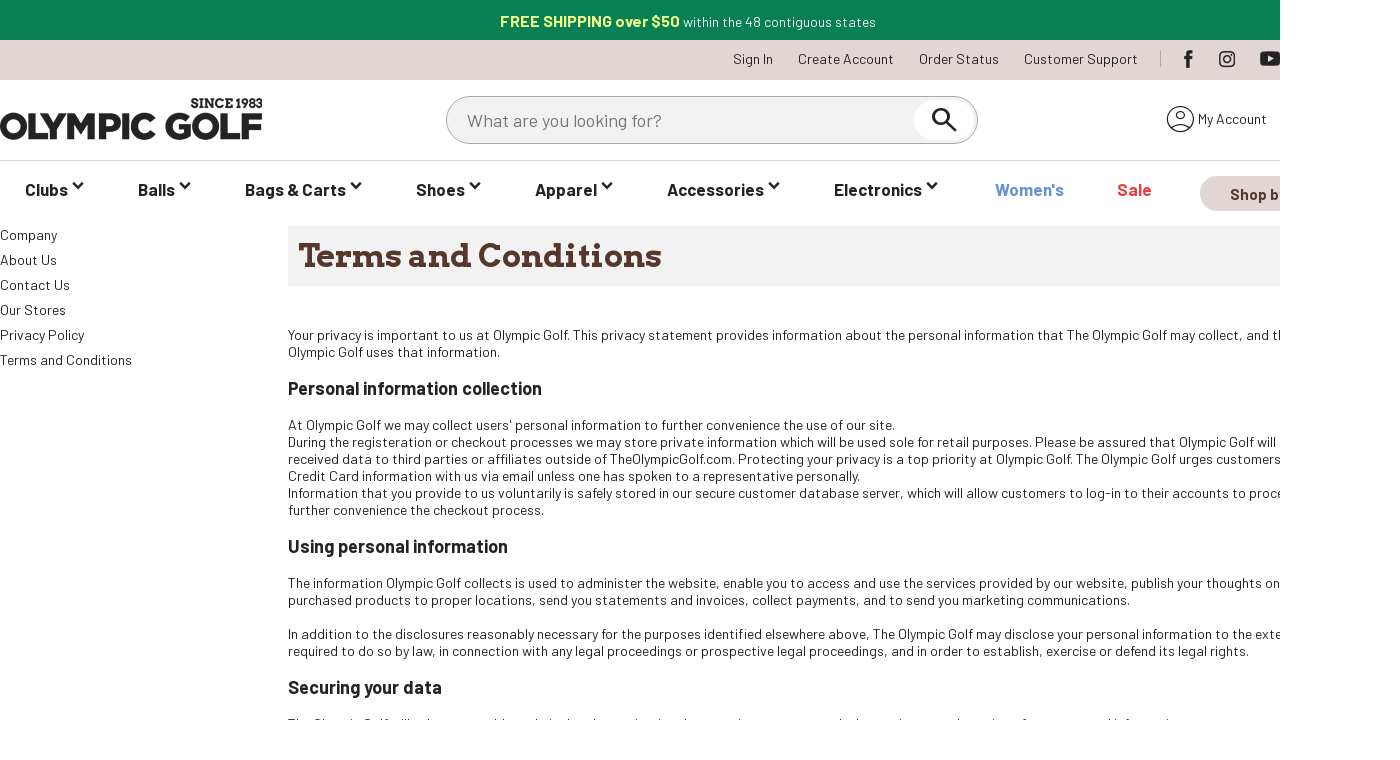

--- FILE ---
content_type: text/html
request_url: https://www.olympusgolf.com/new/contents/terms.html
body_size: 16949
content:


<!DOCTYPE html>
<html>
<head>

<!-- Google tag (gtag.js) -->
<script async src="https://www.googletagmanager.com/gtag/js?id=G-T68HW1HRPL"></script>
<script>
  window.dataLayer = window.dataLayer || [];
  function gtag(){dataLayer.push(arguments);}
  gtag('js', new Date());

  gtag('config', 'G-T68HW1HRPL');
</script>


<title>Olympic Golf</title>
<meta http-equiv="Content-Type" content="text/html; charset=utf-8">
<link rel="icon" href="../images/favicon_og.png">
<link href="../inc/owl.carousel.min.css" rel="stylesheet">
<link href="../inc/owl.theme.default.min.css" rel="stylesheet">

<link href="../inc/css_style.css" type="text/css" rel="stylesheet">

<script src="https://ajax.googleapis.com/ajax/libs/jquery/2.1.3/jquery.min.js"></script>
<script src="../inc/owl.carousel.min.js"></script>

</head>

<body>

<!-- top notice bar -->

<div class="row_notice content_center_v">		
	<div class="col_wrap content_between">
		<div class="fl_left wd_1375 align_center"><span class="ft_16 ft_green_light wt_700">FREE SHIPPING over $50</span> <span class="ft_gray_light">within the 48 contiguous states</span></div>
		<div class="fl_right"><span class="material-symbols-outlined md_green">cancel</span></div>
	</div>
</div>

<!-- top account bar -->

<div class="row_account content_center_v">		
	<div class="col_wrap">
		<div class="fl_right">
		<div class="fl_left vline">

			

			<span class="left_span"><a href="../main/signin.html">Sign In</a></span>
			<span class="left_span"><a href="../main/join.html">Create Account</a></span>
			
			

			<span class="left_span"><a href="../main/tracking.html">Order Status</a></span>
			<span class="left_span"><a href="../contents/support.html">Customer Support</a></span>
		</div>
		<div class="fl_left">
			<span class="right_span"><img src="../images/icon_facebook.png"></span>
			<span class="right_span"><a href="https://www.instagram.com/olympusgolf/" target="_new"><img src="../images/icon_instagram.png"></a></span>
			<span class="right_span"><a href="https://www.youtube.com/@olympicgolf" target="_new"><img src="../images/icon_youtube.png"></a></span>
		</div>
		</div>
	</div>
</div>

<!-- top logo, search, cart bar -->



<div class="row">		
	<div class="col_wrap ht_80 content_center_v border_b1">
		<div class="fl_left"><a href="../index.html"><img src="../images/logo.png"></a></div>

		<!-- search start -->

		<div class="fl_left content_center_h wd_900">
			<form action="../products/product_list.html" class="search">
			<input type="hidden" name="search_flag" value="yes">
			<input type="hidden" name="category_level" value="0">

			<input type="text" name="search_keyword" class="search-input" placeholder="What are you looking for?" value="">

			<button type="submit" class="search-button"><span>Search</span></button>
			</form>		
		</div>

		<!-- search end -->

		

		<div class="fl_right">

			<div class="fl_left margin_r25 content_center_v cursor_pointer" onclick="location.href='../main/myaccount.html';">
				<span class="material-symbols-outlined md_thin md_36">account_circle</span><span>My Account</span>
			</div>

			<div class="fl_left cursor_pointer" onclick="location.href='../products/basket_list.html';">
				<div class="fl_left"><span class="material-symbols-outlined md_thin md_36">shopping_bag</span></div>
				<div class="cart_circle_text">0</div>
				<div class="fl_left padding_t7"><span class="material-symbols-outlined">expand_more</span></div>
			</div>

		</div>

	</div>
</div>

<!-- top main menu, brand bar -->

<div class="row">		
	<div class="col_wrap content_center_v">
		<div class="ht_65 content_center_v" style="width:1200px;">

			<!-- main menu start -->

			<nav class="ht_50 content_center_v">
				<ul>

				<li><a href='../products/product_list.html?category_code=010000&category_level=1'>Clubs</a><ul><li><a href='../products/product_list.html?category_code=010100&category_level=2'>Drivers</a></li><li><a href='../products/product_list.html?category_code=010200&category_level=2'>Fairway Woods</a></li><li><a href='../products/product_list.html?category_code=010300&category_level=2'>Hybrids & Utility Irons</a></li><li><a href='../products/product_list.html?category_code=010400&category_level=2'>Irons</a></li><li><a href='../products/product_list.html?category_code=010500&category_level=2'>Wedges</a></li><li><a href='../products/product_list.html?category_code=010600&category_level=2'>Putters</a></li><li><a href='../products/product_list.html?category_code=010700&category_level=2'>Sets</a></li><li><a href='../products/product_list.html?category_code=010800&category_level=2'>Shafts & Grips</a></li></ul></li><li><a href='../products/product_list.html?category_code=020000&category_level=1'>Balls</a><ul><li><a href='../products/product_list.html?category_code=020100&category_level=2'>Balls</a></li><li><a href='../products/product_list.html?category_code=020200&category_level=2'>Ball Holders</a></li></ul></li><li><a href='../products/product_list.html?category_code=030000&category_level=1'>Bags & Carts</a><ul><li><a href='../products/product_list.html?category_code=030100&category_level=2'>Cart Bags</a></li><li><a href='../products/product_list.html?category_code=030200&category_level=2'>Stand & Carry Bags</a></li><li><a href='../products/product_list.html?category_code=030300&category_level=2'>Tour Bags</a></li><li><a href='../products/product_list.html?category_code=030400&category_level=2'>Travel Bags</a></li><li><a href='../products/product_list.html?category_code=030500&category_level=2'>Other Bags</a></li><li><a href='../products/product_list.html?category_code=030600&category_level=2'>Golf Carts</a></li></ul></li><li><a href='../products/product_list.html?category_code=040000&category_level=1'>Shoes</a><ul><li><a href='../products/product_list.html?category_code=040100&category_level=2'>Men's Shoes</a></li><li><a href='../products/product_list.html?category_code=040200&category_level=2'>Women's Shoes</a></li><li><a href='../products/product_list.html?category_code=040300&category_level=2'>Junior's Shoes</a></li><li><a href='../products/product_list.html?category_code=040400&category_level=2'>Shoes Bag</a></li></ul></li><li><a href='../products/product_list.html?category_code=050000&category_level=1'>Apparel</a><ul><li><a href='../products/product_list.html?category_code=050100&category_level=2'>Tops</a></li><li><a href='../products/product_list.html?category_code=050200&category_level=2'>Bottoms</a></li><li><a href='../products/product_list.html?category_code=050300&category_level=2'>Dress</a></li><li><a href='../products/product_list.html?category_code=050400&category_level=2'>Outerwear</a></li><li><a href='../products/product_list.html?category_code=050500&category_level=2'>Headwear</a></li><li><a href='../products/product_list.html?category_code=050600&category_level=2'>Eyewear</a></li><li><a href='../products/product_list.html?category_code=050700&category_level=2'>Gloves</a></li><li><a href='../products/product_list.html?category_code=050800&category_level=2'>Belts</a></li><li><a href='../products/product_list.html?category_code=050900&category_level=2'>Socks</a></li><li><a href='../products/product_list.html?category_code=051000&category_level=2'>Others</a></li></ul></li><li><a href='../products/product_list.html?category_code=060000&category_level=1'>Accessories</a><ul><li><a href='../products/product_list.html?category_code=060100&category_level=2'>Headcovers</a></li><li><a href='../products/product_list.html?category_code=060200&category_level=2'>Tees</a></li><li><a href='../products/product_list.html?category_code=060300&category_level=2'>Ball Markers & Divot Tools</a></li><li><a href='../products/product_list.html?category_code=060400&category_level=2'>Ball Retrievers</a></li><li><a href='../products/product_list.html?category_code=060500&category_level=2'>Umbrellas</a></li><li><a href='../products/product_list.html?category_code=060600&category_level=2'>Towels</a></li><li><a href='../products/product_list.html?category_code=060700&category_level=2'>Training</a></li><li><a href='../products/product_list.html?category_code=069900&category_level=2'>Others</a></li></ul></li><li><a href='../products/product_list.html?category_code=070000&category_level=1'>Electronics</a><ul><li><a href='../products/product_list.html?category_code=070100&category_level=2'>Rangefinder</a></li><li><a href='../products/product_list.html?category_code=070200&category_level=2'>GPS</a></li><li><a href='../products/product_list.html?category_code=070300&category_level=2'>Launch Monitors</a></li><li><a href='../products/product_list.html?category_code=079900&category_level=2'>Others</a></li></ul></li>

					<li><a href="../products/product_list.html?search_flag=yes&search_gender=w&category_level=0"><span class="ft_blue">Women's</span></a></li>
					<li><a href="../products/product_list.html?search_flag=yes&search_sale=yes&category_level=0"><span class="ft_red">Sale</span></a></li>
				</ul>
			</nav>

			<!-- main menu end -->

		</div>

		<div class="content_center_v">
			<div><button class="btn_brand content_center_v cursor_pointer" onclick="location.href='../products/brands.html';"><span>Shop by brand</span><span class="material-symbols-outlined">expand_more</span></button></div>
		</div>

	</div>
</div>
<div class="row">
	<div class="col_wrap">

		<div class="col5" id="content_left">

		

			<div class="left_title">Company</div>

			<ul>
				<li><a href="../contents/abountus.html">About Us</a></li>
				<li><a href="../contents/contactus.html">Contact Us</a></li>
				<li><a href="../contents/stores.html">Our Stores</a></li>
				<li><a href="../contents/policy.html">Privacy Policy</a></li>
				<li><a href="../contents/terms.html">Terms and Conditions</a></li>
			</ul>

		

		</div>

		<div class="col5_content">

<div class="ht_60 content_center_v bg_gray_light"><span class="sub_location">Terms and Conditions</span></div>

<div class="margin_t40">

Your privacy is important to us at Olympic Golf. This privacy statement provides information about the personal information that The Olympic Golf may collect, and the ways in which Olympic Golf uses that information.<br>
<br>
<font class="ft_18 wt_700">Personal information collection</font><br>
<br>
At Olympic Golf we may collect users' personal information to further convenience the use of our site.<br>
During the registeration or checkout processes we may store private information which will be used sole for retail purposes. Please be assured that Olympic Golf will not share any of the received data to third parties or affiliates outside of TheOlympicGolf.com. Protecting your privacy is a top priority at Olympic Golf. The Olympic Golf urges customers not to share their Credit Card information with us via email unless one has spoken to a representative personally.<br>
Information that you provide to us voluntarily is safely stored in our secure customer database server, which will allow customers to log-in to their accounts to process orders, and further convenience the checkout process.<br>
<br>
<font class="ft_18 wt_700">Using personal information</font><br>
<br>
The information Olympic Golf collects is used to administer the website, enable you to access and use the services provided by our website, publish your thoughts on the site, dispatch purchased products to proper locations, send you statements and invoices, collect payments, and to send you marketing communications.<br>
<br>
In addition to the disclosures reasonably necessary for the purposes identified elsewhere above, The Olympic Golf may disclose your personal information to the extent that it is required to do so by law, in connection with any legal proceedings or prospective legal proceedings, and in order to establish, exercise or defend its legal rights.<br>
<br>
<font class="ft_18 wt_700">Securing your data</font><br>
<br>
The Olympic Golf will take reasonable technical and organizational precautions to prevent the loss, misuse or alteration of your personal information.<br>
The Olympic Golf will store all the personal information you provide on its secure servers.<br>
<br>
<font class="ft_18 wt_700">Updating this statement</font><br>
<br>
The Olympic Golf may update this privacy policy by posting a new version on this website.<br>
You should check this page occasionally to ensure you are familiar with any changes.<br>
<br>
<font class="ft_18 wt_700">Other websites</font><br>
<br>
This website contains links to other websites.<br>
The Olympic Golf is not responsible for the privacy policies or practices of any third party.<br>
<br>
<font class="ft_18 wt_700">Contact Olympic Golf</font><br>
<br>
If you have any questions about this privacy policy or The Olympic Golf conduct of your personal information, please contact us at (323)201-0880

</div>

		</div>
	
	</div>
</div>
<!-- bottom : subscribe, menu -->

<div class="row margin_t40 bg_gray padding_t40 padding_b40">		
	<div class="col_wrap" id="bottom_parent">

		<div class="col5_double">
			<div class="ft_gray_light">Newsletter & Special Events for Subscribers</div>
			<div class="mainpage_title_email">Join our e-mail list</div>

			<form method="post" action="../main/subscribe_process.html">
			<input type="hidden" name="flag_sub" value="add">

			<div><input type="text" name="email_sub" placeholder="Your e-mail address" class="input_subscribe"></div>
			<div><input type="submit" value="Subscribe" class="btn_subscribe"></div>

			</form>

			<div class="ft_black margin_t10">
			First-time subscribers only.<br>
			Returning subscribers will be resubscribed for promotion emails.<br>
			You may unsubscribe at any moment. For that purpose, please click <a href="../main/subscribe_process.html?flag_sub=del">here</a>.
			</div>
		</div>

		<div class="col5 border_l1 padding_l25" id="bottom1">
			<div class="ft_18 ft_gray_light wt_700 margin_b15">Company</div>
			<ul class="bottom_list">
				<li class="ft_gray_light"><a href="../contents/aboutus.html" class="bottom_link">About Us</a></li>
				<li class="ft_gray_light"><a href="../contents/contactus.html" class="bottom_link">Contact Us</a></li>
				<li class="ft_gray_light"><a href="../contents/stores.html" class="bottom_link">Our Stores</a></li>
				<li class="ft_gray_light"><a href="../contents/policy.html" class="bottom_link">Privacy Policy</a></li>
				<li class="ft_gray_light"><a href="../contents/terms.html" class="bottom_link">Terms and Conditions</a></li>
			</ul>

		</div>

		<div class="col5 border_l1 padding_l25" id="bottom2">
			<div class="ft_18 ft_gray_light wt_700 margin_b15">Customer Support</div>
			<ul class="bottom_list margin_b30">
				<li class="ft_gray_light"><a href="../contents/shipping.html" class="bottom_link">Shipping Information</a></li>
				<li class="ft_gray_light"><a href="../contents/return.html" class="bottom_link">Return & Exchange Information</a></li>
				<li class="ft_gray_light"><a href="../main/tracking.html" class="bottom_link">Track your order</a></li>
				<li class="ft_gray_light"><a href="../contents/faq.html" class="bottom_link">FAQ</a></li>
<!--
				<li class="ft_gray_light"><a href="../contents/news.html" class="bottom_link">News & Events</a></li>
				<li class="ft_gray_light"><a href="../contents/repair.html" class="bottom_link">Club Repair</a></li>
				<li class="ft_gray_light"><a href="../contents/custom.html" class="bottom_link">Custom Clubs & Balls</a></li>
				<li class="ft_gray_light"><a href="../contents/rental.html" class="bottom_link">Rental Clubs</a></li>
-->
			</ul>
				
		</div>
		
		<div class="col5_last  border_l1 padding_l25" id="bottom3">
			<div class="ft_18 ft_gray_light wt_700 margin_b15">My Account</div>
			<ul class="bottom_list">
				<li class="ft_gray_light"><a href="../main/signin.html" class="bottom_link">Sign In</a></li>
				<li class="ft_gray_light"><a href="../main/join.html" class="bottom_link">Creat Account</a></li>
				<li class="ft_gray_light"><a href="../main/myaccount.html" class="bottom_link">My Account</a></li>
				<li class="ft_gray_light"><a href="../main/myreward.html" class="bottom_link">My Rewards</a></li>
				<!--<li class="ft_gray_light"><a href="../main/mygiftcard.html" class="bottom_link">Gift Cards</a></li>-->
			</ul>
		</div>

	</div>
</div>

<!-- copyright -->

<div class="row bg_black ht_100 content_center_v">		
	<div class="col_wrap">
		<div class="fl_left ft_gray_light">Copyright (c) 2023 Olympic Golf. All rights reserved.</div>
		<div class="fl_right">
			<div class="fl_left margin_r20"><img src="../images/badge_honma.png" style="width:150px"></div>
			<div class="fl_left"><img src="../images/bottom_payment.png"></div>
		</div>
	</div>
</div>




<script src="../inc/script_og.js"></script>



</body>
</html>



--- FILE ---
content_type: text/css
request_url: https://www.olympusgolf.com/new/inc/css_style.css
body_size: 29601
content:
@import url('https://fonts.googleapis.com/css2?family=Arvo:wght@400;700&family=Barlow:wght@400;500;700&family=Material+Symbols+Outlined:opsz,wght,FILL,GRAD@20..48,100..700,0..1,-50..200&display=swap');

body { margin:0; padding:0; }
body, td, div, input, select, textarea, button { font-family:Barlow; font-weight:400; font-size:14px; color:#232323; }
a:link, a:visited { color:#232323; text-decoration:none; }
a:hover { color:#ee6d44; text-decoration:none; }
ul { list-style-type:none; margin:0; padding:0; }
input[type="submit"] { cursor:pointer; }
input[type="number"] { -moz-appearance:textfield; }
input[type="number"]::-webkit-outer-spin-button, input[type="number"]::-webkit-inner-spin-button { -webkit-appearance:none; margin:0; }


/* google icon */

.material-symbols-outlined { font-variation-settings: 'FILL' 0, 'wght' 400, 'GRAD' 0, 'opsz' 24 }

.material-symbols-outlined.md_green_light { color:#edff86; }
.material-symbols-outlined.md_green { color:#00aa65; }
.material-symbols-outlined.md_gray_red { color:#e2d6d5; }
.material-symbols-outlined.md_black { color:#232323; }

.material-symbols-outlined.md_thin { font-variation-settings: 'FILL' 0, 'wght' 200, 'GRAD' 0, 'opsz' 36 }
.material-symbols-outlined.md_thick { font-variation-settings: 'FILL' 0, 'wght' 600, 'GRAD' 0, 'opsz' 48 }
.material-symbols-outlined.md_fill { font-variation-settings: 'FILL' 1, 'wght' 500, 'GRAD' 0, 'opsz' 36 }

.material-symbols-outlined.md_20 { font-size:20px; }
.material-symbols-outlined.md_30 { font-size:30px; }
.material-symbols-outlined.md_36 { font-size:36px; }
.material-symbols-outlined.md_48 { font-size:48px; }

/* layout */

.row { margin:0; }
.row:after { content:""; display:table; clear:both; }
  
.col_wrap { width:1400px; margin-left:auto; margin-right:auto; }
.col_wrap:after { content:""; display:table; clear:both; }

.col_wrap_sub { width:1112px; margin-left:auto; margin-right:auto; }
.col_wrap_sub:after { content:""; display:table; clear:both; }

.col2 { float:left; width:680px; margin-right:40px; box-sizing:border-box; }
.col2_last { float:left; width:680px; box-sizing:border-box; }

.col3 { float:left; width:440px; margin-right:40px; box-sizing:border-box; }
.col3_double { float:left; width:920px; margin-right:40px; box-sizing:border-box; }
.col3_last { float:left; width:440px; box-sizing:border-box; }
.col3_double_last { float:left; width:920px; box-sizing:border-box; }

.col4 { float:left; width:320px; margin-right:40px; box-sizing:border-box; }
.col4_triple { float:left; width:1040px; margin-right:40px; box-sizing:border-box; }
.col4_last { float:left; width:320px; box-sizing:border-box; }

.col5 { float:left; width:248px; margin-right:40px; box-sizing:border-box; }
.col5_double { float:left; width:536px; margin-right:40px; box-sizing:border-box; }
.col5_last { float:left; width:248px; box-sizing:border-box; }
.col5_double_last { float:left; width:536px; box-sizing:border-box; }
.col5_content { float:left; width:1112px; box-sizing:border-box; }

.col7 { float:left; width:170px; margin-right:35px; box-sizing:border-box; }
.col7_last { float:left; width:170px; box-sizing:border-box; }

.col_detail { float:left; width:350px; margin-right:40px; box-sizing:border-box; }
.col_detail_last { float:left; width:722px; box-sizing:border-box; }


.content_center_h { display:flex; justify-content:center; }
.content_center_v { display:flex; align-items:center; }
.content_center_vh { display:flex; justify-content:center; align-items:center; }
.content_between { display:flex; align-items:center;  justify-content:space-between; }

.content_right_h { display:flex; justify-content:end; }
.content_bottom_v { display:flex; align-items:flex-end; }

.position_relative { position:relative; }

/* font_family */

.ft_arvo { font-family:Arvo; }

/* font_color */

.ft_green_light { color:#edff86; }
.ft_green { color:#00aa65; }
.ft_green_dark { color:#087f54; }

.ft_blue_light { color:#a1c1e7; }
.ft_blue { color:#6692d1; }
.ft_blue_dark { color:#004991; }

.ft_gray_light { color:#f2f2f2; }
.ft_gray { color:#666666; }

.ft_black { color:#232323; }
.ft_red { color:#e83d3d; }
.ft_orange { color:#ee6d44; }

/* font_size */

.ft_10 { font-size:10px; }
.ft_11 { font-size:11px; }
.ft_12 { font-size:12px; }
.ft_14 { font-size:14px; }
.ft_16 { font-size:16px; }
.ft_18 { font-size:18px; }
.ft_20 { font-size:20px; }
.ft_25 { font-size:25px; }

/* font_weight */

.wt_bold { font-weight:bold; }
.wt_400 { font-weight:400; }	/* regular */
.wt_500 { font-weight:500; }	/* semi-bold */
.wt_700 { font-weight:700; }	/* bold */

/* line height */

.lh_80 { line-height:80%; }
.lh_100 { line-height:100%; }
.lh_120 { line-height:120%; }
.lh_140 { line-height:140%; }
.lh_160 { line-height:160%; }
.lh_180 { line-height:180%; }
.lh_200 { line-height:200%; }
.lh_220 { line-height:220%; }
.lh_240 { line-height:240%; }

.lh_14 { line-height:1.4; }
.lh_2 { line-height:2; }

.lh_15p { line-height:15px; }
.lh_25p { line-height:25px; }

/* background */

.bg_gray_light { background-color:#f2f2f2; }
.bg_gray_red { background-color:#e2d6d5; }
.bg_gray { background-color:#666666; }
.bg_black { background-color:#232323; }

/* padding */

.padding_a3 { padding:3px; }
.padding_a5 { padding:5px; }
.padding_a10 { padding:10px; }
.padding_a15 { padding:15px; }
.padding_a20 { padding:20px; }

.padding_t3 { padding-top:3px; }
.padding_t5 { padding-top:5px; }
.padding_t7 { padding-top:7px; }
.padding_t10 { padding-top:10px; }
.padding_t13 { padding-top:13px; }
.padding_t15 { padding-top:15px; }
.padding_t20 { padding-top:20px; }
.padding_t30 { padding-top:30px; }
.padding_t40 { padding-top:40px; }

.padding_l5 { padding-left:5px; }
.padding_l10 { padding-left:10px; }
.padding_l15 { padding-left:15px; }
.padding_l20 { padding-left:20px; }
.padding_l25 { padding-left:25px; }

.padding_r5 { padding-right:5px; }
.padding_r10 { padding-right:10px; }
.padding_r20 { padding-right:20px; }
.padding_r40 { padding-right:40px; }
.padding_r60 { padding-right:60px; }

.padding_b30 { padding-bottom:30px; }
.padding_b40 { padding-bottom:40px; }

/* margin */

.margin_l3 { margin-left:3px; }
.margin_l5 { margin-left:5px; }
.margin_l20 { margin-left:20px; }
.margin_l50 { margin-left:50px; }

.margin_r10 { margin-right:10px; }
.margin_r15 { margin-right:15px; }
.margin_r20 { margin-right:20px; }
.margin_r25 { margin-right:25px; }
.margin_r40 { margin-right:40px; }
.margin_r60 { margin-right:60px; }

.margin_t5 { margin-top:5px; }
.margin_t10 { margin-top:10px; }
.margin_t15 { margin-top:15px; }
.margin_t20 { margin-top:20px; }
.margin_t30 { margin-top:30px; }
.margin_t40 { margin-top:40px; }

.margin_b2 { margin-bottom:2px; }
.margin_b10 { margin-bottom:10px; }
.margin_b15 { margin-bottom:15px; }
.margin_b20 { margin-bottom:20px; }
.margin_b30 { margin-bottom:30px; }
.margin_b40 { margin-bottom:40px; }

/* width */

.wd_100p { width:100%; }
.wd_25 { width:25px; }
.wd_30 { width:30px; }
.wd_46 { width:46px; }
.wd_50 { width:50px; }
.wd_60 { width:60px; }
.wd_300 { width:300px; }
.wd_900 { width:900px; }
.wd_1375 { width:1375px; }

.wd_4i { width:184px; }
.wd_3i { width:255px; }
.wd_2i { width:390px; }
.wd_1i { width:800px; }

.wd_100p { width:100%; }

/* height */

.ht_26 { height:26px; }
.ht_37 { height:37px; }
.ht_40 { height:40px; }
.ht_45 { height:45px; }
.ht_50 { height:50px; }
.ht_60 { height:60px; }
.ht_65 { height:65px; }
.ht_80 { height:80px; }
.ht_100 { height:100px; }
.ht_124 { height:124px; }
.ht_280 { height:280px; }
.ht_345 { height:345px; }
.ht_400 { height:400px; }

/* float */

.fl_left { float:left; }
.fl_right { float:right; }

/* border */

.border_t1_gray_red { border-top:1px solid #e2d6d5; }
.border_t2_gray { border-top:2px solid #666666; }
.border_t3_dark_green { border-top:3px solid #087f54; }
.border_t3_gray_light { border-top:3px solid #f2f2f2; }
.border_t3_gray { border-top:3px solid #666666; }
.border_t3_gray_red { border-top:3px solid #e2d6d5; }

.border_b1 { border-bottom:1px solid #e2d6d5; }
.border_b1_green { border-bottom:1px solid #00aa65; }

.border_l1 { border-left:1px solid #a3afa9; }

.border_all { border:1px solid #ddd; }
.border_all_gray_red { border:1px solid #e2d6d5; box-sizing:border-box; }
.border_all_gray_green { border:1px solid #a3afa9; box-sizing:border-box; }

/* align */

.align_left { text-align:left; }
.align_center { text-align:center; }
.align_right { text-align:right; }
.align_top { vertical-align:top; }
.align_middle { vertical-align:middle; }
.align_bottom { vertical-align:bottom; }

/* button */

a.btn_viewall:hover, a.btn_viewall:link, a.btn_viewall:visited { display:inline-flex; align-items:center; width:auto; height:32px; min-width:40px; font-size:14px; font-weight:700; color:#56372b; margin:3px 0 0 5px; padding:0 14px; background-color:#e2d6d5; border-radius:15px; border:none; line-height:1.2em; }
a.btn_viewall_green:hover, a.btn_viewall_green:link, a.btn_viewall_green:visited { display:inline-flex; align-items:center; width:auto; height:32px; min-width:40px; font-size:14px; font-weight:700; color:#f2f2f2; margin:3px 0 0 5px; padding:0 14px; background-color:#00aa65; border-radius:15px; border:none; line-height:1.2em; }
a.btn_shopnow_green:hover, a.btn_shopnow_green:link, a.btn_shopnow_green:visited { display:inline-flex; align-items:center; width:auto; height:35px; min-width:40px; font-size:16px; font-weight:700; color:#edff86; margin:0; padding:0 40px; background-color:#087f54; border-radius:20px; border:none; line-height:1.2em; }

a.bold_orange:hover, a.bold_orange:link, a.bold_orange:visited { font-weight:700; color:#ee6d44; }

/* table */

.table_reg { width:100%; border:none; border-collapse:collapse; animation:float 5s infinite; }
.table_reg th { border-top:3px solid #666666; border-bottom:1px solid #a3afa9; padding:15px; background-color:#f2f2f2; }
.table_reg tr { border-top:1px solid #666666; border-bottom:1px solid #e2d6d5; }
.table_reg tr:hover td { background:#f2f2f2; }
.table_reg tr:first-child { border-top:none; }
.table_reg td { text-align:center; padding:10px; }
.table_reg .total_line { font-size:16px; font-weight:500; padding:15px; background-color:#f2f2f2; }
.table_reg .total_line td { font-size:16px; font-weight:500; }


/* each style */

.row_notice { background-color:#087f54; height:40px; }

.row_account { background-color:#e2d6d5; height:40px; }
.row_account .left_span { margin-right:22px; }
.row_account .right_span { margin-left:22px; }
.row_account .vline { border-right:1px solid #a3afa9; }

.cart_circle_text { float:left; color:#f2f2f2; font-size:12px; font-weight:500; width:16px; height:14px; border-radius:10px; padding:3px  2px; line-height:100%; background-color:#ee6d44; display:inline-block; text-align:center; margin-top:4px; margin-left:-13px; }

.img_block { display: block; }

.mainpage_title { font-family:Arvo; font-size:36px; font-weight:700; color:#56372b; }
.mainpage_title_green { font-family:Arvo; font-size:36px; font-weight:700; color:#00aa65; }
.rotate_180 { transform:rotate(180deg); }

.mainpage_title_special { font-family:Arvo; font-size:32px; font-weight:700; color:#004991; }
.mainpage_title_email { font-family:Arvo; font-size:24px; color:#232323; line-height:200%; }

.btn_subscribe { display:inline-flex; align-items:center; width:auto; height:35px; min-width:40px; font-size:16px; font-weight:700; color:#edff86; margin:0; padding:0 40px; background-color:#087f54; border-radius:20px; border:none; line-height:1.2em; }
.input_subscribe { border:none; outline:0; width:430px; height:34px; border:1px solid #666666; font-size:16px; padding-left:10px; margin-bottom:15px; }

#btn_sale_p, #btn_sale_n, #btn_new_p, #btn_new_n { border:0; margin:0; padding:0; background-color:transparent; cursor:pointer; }

.sub_nav { font-size:16px; color:#666666; }
.sub_location { font-family:arvo; font-size:32px; font-weight:700; color:#56372b; padding-left:10px; }
.result_no { font-size:20px; color:#666666; padding-left:20px; }

.cursor_pointer { cursor:pointer; }
.box_flag { position:absolute; top:5px; left:5px; }
.tag_sale { display:inline-flex; justify-content:center; align-items:center; width:50px; height:50px; border-radius:50%; border:none; background-color:#e83d3d; font-size:16px; font-weight:700; color:#f2f2f2; }
.tag_new { display:inline-flex; justify-content:center; align-items:center; width:50px; height:50px; border-radius:50%; border:none; background-color:#6692d1; font-size:16px; font-weight:700; color:#f2f2f2; }

.filter_title { font-size:20px; font-weight:700; border-top:1px solid #e2d6d5; border-bottom:3px solid #e2d6d5; padding:15px 0; }
.filter_title_sub { font-size:18px; font-weight:500; margin-top:10px; padding:10px 0; }
.filter_list { max-height:150px; overflow:auto; border:1px solid #e2d6d5; border-top:2px solid #e2d6d5; padding:10px; line-height:178%; }
.filter_order { margin-left:10px; padding: 8px 15px; font-size:14px; border:1px solid #e2d6d5; border-radius:0; background-color:#ffffff; }
.filter_selected { padding:10px 0; border-bottom:3px solid #e2d6d5; }
.filter_selected button { border:none; padding:3px; margin-right:3px; color:#ee6d44; font-weight:500; background-color:#ffffff; cursor:pointer; display:inline-flex; align-items:center; justify-content:center; }
.filter_selected button:before { content:"\e5cd"; font-family:'Material Symbols Outlined'; font-size:20px; margin-right:-3px; }

/* search start */

.search { display:flex; align-items:center; width:530px; height:46px; font-size:18px; background-color:#f2f2f2; border-radius:25px; border:1px solid #a3afa9; }
.search-input { font-size:18px; width:81.5%; height:100%; margin:0 5px 0 18px; background-color:transparent; border:none; outline:none; appearance:none; }
.search-button { display:inline-flex; align-items:center; width:auto; height:40px; min-width:40px; margin:0 3px 0 auto; padding:0 14px; background-color:#fff; border-radius:30px; border:none; text-align:center; line-height:1.2em; flex-shrink:0; box-sizing:border-box; cursor:pointer; }
.search-button::before { content:"\e8b6"; font-family:'Material Symbols Outlined'; font-size:32px; }
.search-button span { display:inline-block; width:50px; padding-left:5px; overflow:hidden; transition:width .4s ease, padding-left .1s ease; }
.search-button:focus { outline:none !important; box-shadow:0 0 2px 2px #b0caf1; }

@media(min-width: 768px) {
	.search { font-size: 14px; }
	.search-button span { width: 0; padding-left: 0; transition: width .4s ease, padding-left .1s ease .3s; }
	.search-button:hover span, .search-button:focus span { width: 45px; padding-left: 5px; transition: width .4s ease, padding-left .1s ease; }
}

/* search end */


/* main menu start */
a { color: #FFF; }

nav {	z-index:99; margin:0; }
nav ul { padding:0; margin:0; list-style:none; position:relative; }
nav ul li { display:inline-block; }
nav a { display:block; height:40px; padding:0 25px; color:#232323; font-size:17px; font-weight:700; text-decoration:none; }
nav a:hover { background-color:#232323; color:#f2f2f2; }
nav ul ul a { font-size:16px; font-weight:400; }
nav ul ul { display:none; position:absolute; top:40px; }
nav ul li:hover > ul { background-color:#f2f2f2; display:inherit; }
nav ul ul li { width:250px; color:#f2f2f2; float:none; display:list-item; position: relative; }

li > a:after { content: "\e313"; font-family: 'Material Symbols Outlined'; font-size:20px; }
li > a:only-child:after { content: ''; }

/* main menu end */

/* main page popup */

.pop { position:fixed; margin:0 auto; z-index:9999; }
.pop:before { display:block; content:""; position:fixed; left:0; top:0; width:100%; height:100%; background:rgba(0,0,0,.7);}
.pop .layerBox { position:fixed; width:400px; height:524px; left:55%; top:60%; transform:translate(-50%, -50%); border-radius:6px; background-image:url("../images/welcome_main.png"); background-repeat:no-repeat; padding-top:345px; }
.pop .layerBox .btnClose {display:inline-block; padding:6px 12px; color:#444; }
.pop .layerBox .btnTodayHide {}


.coupon_welcome { width:400px; height:350px; background-image:url("../images/coupon_welcome.png"); background-repeat:no-repeat; margin:0 auto; font-size:24px; font-weight:700; color:#e83d3d; margin-top:20px; padding-top:250px; }

/* shop by brand */

.brand_container { visibility: hidden; position: absolute; opacity: 0; }
.brand_container.show {position:static; opacity:1; visibility:visible; transition: visibility 0s, opacity 0.5s ease;}

.btn_brand { height:35px; font-size:15px; font-weight:700; color:#56372b; margin:0; padding:0 30px; background-color:#e2d6d5; border-radius:20px; border:none; }
#brand_list { display:none; position:absolute; font-size:14px; color: #666; }

.brand_logo { margin-left:20px; margin-right:20px; }

/* main banner slider start */

.slider { margin:0; }
.slide_viewer { position:relative; width:1040px; height:400px; overflow:hidden; }
.slide_group { position: relative; width: 100%; height:100%; }
.slide {  position: absolute; width:100%; height:100%; display:none; }
.slide:first-child { display:block; }

.slide_buttons { position:relative; top:-51px; left:0; right:0; width:1040px; text-align:center; }
a.slide_btn { color:#666666; font-size:42px; margin:0 0.175em; -webkit-transition:all 0.4s ease-in-out; -moz-transition:all 0.4s ease-in-out; -ms-transition:all 0.4s ease-in-out; -o-transition:all 0.4s ease-in-out; transition:all 0.4s ease-in-out; }
.slide_btn.active, .slide_btn:hover { color:#6692d1; cursor:pointer; }

.directional_nav { position:relative; width:1040px; top:-260px; margin:0; }
.previous_btn { position:absolute; top:0; bottom:0; left:20px; margin:auto; transform:rotate(180deg); }
.next_btn { position:absolute; top:0; bottom:0; right:20px; margin: auto; }
.previous_btn, .next_btn { width:40px; height:40px; cursor:pointer; opacity:0.6; -webkit-transition:opacity 0.4s ease-in-out; -moz-transition:opacity 0.4s ease-in-out; -ms-transition:opacity 0.4s ease-in-out; -o-transition:opacity 0.4s ease-in-out; transition:opacity 0.4s ease-in-out; }
.previous_btn:hover, .next_btn:hover { opacity:1; }

/* main banner slider end */

/* loading start */

.loaders-container { width:100vw; height:100vh; top: 0; left:0; position:fixed; display:block; text-align:center; background-color:rgba(35, 35, 35, 0.5);
	.container { position:relative; display:inline-block; box-sizing:border-box; width:100px; height:140px; top:300px; }
}
.circle { box-sizing:border-box; width:100px; height:100px; border-radius:100%; border:13px solid rgba(8, 127, 84, 0.5); border-top-color:#edff86; animation:spin 1s infinite linear; }
@keyframes spin { 100% { transform: rotate(360deg); } } 

/* product listing / detail */

.listing_brand { color:#666666; }
.listing_image { width:248px; border:1px solid #e2d6d5; box-sizing:border-box; }
.listing_price { font-size:20px; font-weight:700; color:#e83d3d; }
.listing_price_sale { font-size:15px; font-weight:700; text-decoration:line-through; }
.listing_comment { font-size:12px; color:#6692d1; }

.related_brand { color:#666666; }
.related_image { width:170px; border:1px solid #e2d6d5; box-sizing:border-box; }
.related_price { font-size:18px; font-weight:700; color:#e83d3d; }
.related_price_sale { font-size:14px; font-weight:700; text-decoration:line-through; }
.related_comment { font-size:11px; color:#6692d1; }

.detail_brand { font-size:16px; color:#666666; }
.detail_name { font-size:32px; font-weight:700; }
.detail_style { font-size:14px; color:#6692d1; }
.detail_price { font-size:28px; font-weight:700; color:#e83d3d; }
.detail_price_sale { font-size:22px; font-weight:700; text-decoration:line-through; }
.detail_title { line-height:180%; font-size:24px; color:#ee6d44; font-weight:700; border-bottom:1px solid #e2d6d5; margin-bottom:20px; }

.detail_option_title { font-weight:700; margin-top:5px; margin-bottom:15px; }

#option_list label { line-height:200%; padding:10px 15px; border:1px solid #ccc; background-color:#f2f2f2; cursor:pointer; border:1px solid #666666; margin-left:-15px; margin-bottom:10px; }

#option_list input[type="radio"] { opacity:0; }
#option_list input[type="radio"]:hover + label { border:1px solid #232323; }
#option_list input[type="radio"]:checked + label { background-color:#232323; color:#fff; }
#option_list input[type="radio"]:checked + label.option_disable { background-color:#a3afa9; color:#fff; }

.option_disable { border:1px solid #aaa; background-color:#ffffff; color:red; text-decoration: none; border:none; }
.option_able { line-height:200%; border:1px solid #a3afa9; }

.detail_qty { width:80px; height:40px; font-size:18px; font-weight:700; text-align:center; }
.detail_submit { display:inline-flex; align-items:center; width:auto; height:46px; font-size:20px; font-weight:700; color:#f2f2f2; margin:0 10px; padding:0 40px; background-color:#087f54; border:none; }

.cart_image { width:100px; box-sizing:border-box; }
.cart_title { line-height:160%; font-size:16px; font-weight:500; }
.cart_item_code { font-size:12px; color:#6692d1; margin-bottom:10px; }
.cart_qty { width:50px; height:30px; font-size:14px; font-weight:500; text-align:center; }
.cart_price { font-size:16px; }
.cart_price_original {text-decoration:line-through; }
.cart_price_base { font-size:12px; }
.cart_price_amount { font-size:16px; font-weight:500; }
.cart_coupon_box { border:1px solid #e2d6d5; background-color:#f2f2f2; line-height:120%; }
.cart_coupon_title { font-size:11px; color:#00aa65; }
.cart_reward_title { font-size:20px; color:#087f54; font-weight:700; }

.cart_total { width:100%; border:none; border-collapse:collapse; animation:float 5s infinite; }
.cart_total td { padding:15px; border-bottom:1px solid #e2d6d5; }
.cart_total .total_amount { font-size:18px; font-weight:700; border-top:1px solid #666666; border-bottom:1px solid #666666; }
.cart_reward_cur { border:1px solid #e2d6d5; background-color:#f2f2f2; font-size:16px; font-weight:500; padding:10px 20px; }
.reward_input { width:120px; height:30px; font-size:16px; }

.coupon_title { font-size:18px; font-weight:700; color:#087f54; }
.coupon_input { height:30px; font-size:16px; }
.coupon_list { display:inline-block; padding:7px 15px; margin:10px 5px 10px 0; border:1px solid #e2d6d5; background-color:#f2f2f2; color:#00aa65; }
.coupon_desc { color:#666666; margin:5px 0; }
.coupon_submit { display:inline-flex; align-items:center; height:35px; font-size:15px; font-weight:700; color:#f2f2f2; margin:15px 10px; padding:0 30px; background-color:#087f54; border:none; }
a.checkout_submit:hover, a.checkout_submit:link, a.checkout_submit:visited { display:flex; align-items:center; justify-content:center; width:100%; height:46px; font-size:20px; font-weight:700; color:#f2f2f2; margin:30px 0; background-color:#087f54; border:none; }

.checkout_title_box { color:#004991; height:50px; margin:30px 0 10px 0; border-bottom:1px solid #004991; }
.checkout_title { font-size:20px; font-weight:700; }
a.checkout_next:hover, a.checkout_next:link, a.checkout_next:visited { display:flex; align-items:center; justify-content:center; width:150px; height:40px; font-size:18px; font-weight:500; color:#f2f2f2; margin-top:20px; background-color:#6692d1; border:none; }
.checkout_submit { display:flex; align-items:center; justify-content:center; width:184px; height:40px; font-size:18px; font-weight:500; color:#f2f2f2; margin-top:40px; background-color:#004991; border:none; }

/* checkout form */

.fields input{ -webkit-appearance:none; -webkit-border-radius:0; border:0; outline:none; }
.fields input::placeholder{ color:#232323; }
.fields{ display:inline-block; box-sizing:border-box; margin:5px auto; position:relative; }
.fields label{ display:inline-block; position:absolute; top:-5px; left: 14px; padding:10px 3px 3px 3px; background:#ffffff; color:#232323; font-weight:500; }
.fields input{ box-sizing:border-box; border:1px solid #e2d6d5; padding:15px 15px 10px 15px; margin-top:15px; margin-right:18px; }
.fields:focus-within input { border-color:#0982f0; outline:none; }
.fields:focus-within label { color:#0982f0; }

.fields select { height:44px; border:1px solid #e2d6d5; background-color:#ffffff; padding:10px 15px 10px 15px; margin-top:15px; margin-right:18px; }
.fields select:focus { border:1px solid #0982f0; outline:none; }
.fields textarea { width:800px; height:80px; border:1px solid #e2d6d5; padding:15px 15px 10px 15px; margin-top:15px; }
.fields textarea:focus { outline:none; border:1px solid #0982f0; box-shadow:0; }

.response_msg { height:80px; font-size:20px; font-weight:500; padding:20px; text-align:center; line-height:140%; }
a.response_back:hover, a.response_back:link, a.response_back:visited { display:flex; align-items:center; justify-content:center; width:200px; height:46px; font-size:20px; font-weight:700; color:#f2f2f2; background-color:#087f54; border:none; }
.response_title { font-size:18px; font-weight:500; margin-bottom:10px; padding-bottom:10px; border-bottom:1px dotted #a3afa9; }
.response_image { width:80px; box-sizing:border-box; }

.signin_box { width:300px; border:1px solid #e2d6d5; padding:30px 40px; margin-top:40px; }
.signin_submit { display:flex; align-items:center; justify-content:center; height:42px; font-size:18px; font-weight:700; color:#f2f2f2; margin:20px 0; background-color:#087f54; border:none; }
.signin_list { line-height:160%; margin-left:10px; margin-top:5px; }
.signin_list li { list-style-type:disc; }
.signin_list li::marker { color:#087f54; }
.li_number { list-style-type:number; }

.tracking_submit { display:flex; align-items:center; justify-content:center; height:42px; font-size:18px; font-weight:700; color:#f2f2f2; margin:20px 0; background-color:#004991; border:none; }

.bottom_list li { line-height:180%; }
a.bottom_link:link, a.bottom_link:visited { color:#f2f2f2; text-decoration:none; }
a.bottom_link:hover { color:#ee6d44; text-decoration:none; }

#content_left {
	.left_title { font-size:20px; font-weight:700; border-top:1px solid #e2d6d5; border-bottom:3px solid #e2d6d5; padding:15px 0; }
	ul { margin:10px 0 0 20px; }
	li { list-style-type:disc; }
}

.account_title_box { color:#087f54; height:50px; margin:30px 0 10px 0; border-bottom:1px solid #087f54; }
.account_title { font-size:20px; font-weight:700; }
.account_title2 { color:#087f54; font-size:23px; font-weight:700; margin-bottom:10px; }
.account_submit { display:flex; align-items:center; justify-content:center; width:184px; height:40px; font-size:18px; font-weight:500; color:#f2f2f2; margin-top:40px; background-color:#087f54; border:none; }

.fields_green input{ -webkit-appearance:none; -webkit-border-radius:0; border:0; outline:none; }
.fields_green input::placeholder{ color:#232323; }
.fields_green{ display:inline-block; box-sizing:border-box; margin:5px auto; position:relative; }
.fields_green label{ display:inline-block; position:absolute; top:-5px; left: 14px; padding:10px 3px 3px 3px; background:#ffffff; color:#232323; font-weight:500; }
.fields_green input{ box-sizing:border-box; border:1px solid #e2d6d5; padding:15px 15px 10px 15px; margin-top:15px; margin-right:18px; }
.fields_green:focus-within input { border-color:#00aa65; outline:none; }
.fields_green:focus-within label { color:#00aa65; }

.fields_green select { height:44px; border:1px solid #e2d6d5; background-color:#ffffff; padding:10px 15px 10px 15px; margin-top:15px; margin-right:18px; }
.fields_green select:focus { border:1px solid #00aa65; outline:none; }
.fields_green textarea { width:800px; height:80px; border:1px solid #e2d6d5; padding:15px 15px 10px 15px; margin-top:15px; }
.fields_green textarea:focus { outline:none; border:1px solid #00aa65; box-shadow:0; }

a.btn_account:link, a.btn_account:visited { color:#f2f2f2; margin-right:10px; padding:5px 15px; background-color:#087f54; border:none; }
a.btn_account:hover, a.btn_account.active { color:#edff86; margin-right:10px; padding:5px 15px; background-color:#00aa65; border:none; }

a.btn_detail:link, a.btn_detail:visited { font-size:13px; font-weight:500; color:#f2f2f2; margin-right:10px; padding:5px 15px; background-color:#ee6d44; border:none; }
a.btn_detail:hover { font-size:13px; font-weight:500; color:#f2f2f2; margin-right:10px; padding:5px 15px; background-color:#ee6d44; border:none; }

.faq_q { font-size:16px; font-weight:700; border-bottom:1px solid #e2d6d5; padding:6px; }
.faq_a { padding:6px; margin-bottom:20px; line-height:160%; }
cs

/* detail image */

#thumbnails { width:680px; }
#thumbnails img { width:120px; height:120px; border:1px solid #e2d6d5; box-sizing:border-box; margin-right:19px; cursor: pointer; }
#thumbnails> img:nth-child(5n + 5) { margin-right:0px; }
#thumbnails> img:nth-child(n + 6) { margin-top:15px; }
#thumbnails img:hover { transform:scale(1.10); border:2px solid #ee6d44; box-sizing:border-box; }
#main { width: 680px; height:680px; object-fit: cover; display: block; margin-bottom:20px; }

/* option radio */

.option_item input[type="radio"] { display: none; }
.option_item input[type="radio"] + span { display: inline-block; padding: 3px 13px; border: 1px solid #bbb; background-color: #ffffff; text-align: center; cursor: pointer; }
.option_item input[type="radio"]:checked + span { background-color:#4fb948; border:1px solid #4fb948; font-weight:800; color:#ffffff; }



.border_test {border:1px solid red; }

--- FILE ---
content_type: application/javascript
request_url: https://www.olympusgolf.com/new/inc/script_og.js
body_size: 4438
content:
// Hot Sale, New Arrival owl carousel

	$(document).ready(function(){
		$('.owl-one').owlCarousel({ loop:true, margin:40, nav:false, dots:false, autoplay:true, autoplayTimeout:4000, autoplayHoverPause:true, items:5 });
	    $('.owl-two').owlCarousel({ loop:true, margin:40, nav:false, dots:false, autoplay:true, autoplayTimeout:4000, autoplayHoverPause:true, items:5 });

		$('#btn_sale_p').click(function() { $('.owl-one').trigger('prev.owl.carousel',800); })
		$('#btn_sale_n').click(function() { $('.owl-one').trigger('next.owl.carousel',800); })

		$('#btn_new_p').click(function() { $('.owl-two').trigger('prev.owl.carousel',800); })
		$('#btn_new_n').click(function() { $('.owl-two').trigger('next.owl.carousel',800); })
	});

// footer vertical line length adjust

	var objTarHeight= document.getElementById('bottom_parent').offsetHeight;
	document.getElementById('bottom1').style.height  = objTarHeight + "px";
	document.getElementById('bottom2').style.height  = objTarHeight + "px";
	document.getElementById('bottom3').style.height  = objTarHeight + "px";

// basket page functions

	function cart_delete(search_number,flag_basket) {
		var result = confirm('Do you want to delete the item?');

		if(result) {
			location.href = "basket_process.html?search_number=" + search_number + "&flag_basket=delete";
		}
	}

	function cart_update(search_number,update_qty) {
		location.href= "basket_process.html?search_number=" + search_number + "&update_qty=" + update_qty + "&flag_basket=update"
	}

	function reward_apply() {
		var reward_used = $("#reward_used").val();
		location.href = "basket_reward_process.html?flag_reward=add&reward_used=" + reward_used;
	}

	function reward_delete() {
		location.href = "basket_reward_process.html?flag_reward=delete";
	}

	function coupon_apply() {
		var coupon_no = $("#coupon_no").val();
		location.href = "basket_coupon_process.html?flag_coupon=add&coupon_no=" + coupon_no;
	}

	function coupon_delete(coupon_no) {
		location.href = "basket_coupon_process.html?flag_coupon=delete&coupon_no=" + coupon_no;
	}

	function put_shipping() {

		if($("#same_billing").is(":checked")) {
			$("#shipping_firstname").val($("#billing_firstname").val());
			$("#shipping_lastname").val($("#billing_lastname").val());
			$("#shipping_address").val($("#billing_address").val());
			$('#shipping_city').val($("#billing_city").val());
			//$("#shipping_state").val($("#billing_state option:selected").val()).prop("selected", true);
			$("#shipping_state").val($("#billing_state").val());
			$("#shipping_zip").val($("#billing_zip").val());
			$("#shipping_country").val($("#billing_country").val());
		} else {
			$("#shipping_firstname").val("");
			$("#shipping_lastname").val("");
			$("#shipping_address").val("");
			$("#shipping_city").val("");
			$("#shipping_state").val("");
			$("#shipping_zip").val("");
			$("#shipping_country").val("");
        }

		cal_amount();
	}

// change state by country

	function change_state(value_target) {
		id_country = eval(value_target+"_country");
		id_target = eval(value_target+"_state_box");

		var value_country = $(id_country).val();

		$.ajax({
			cache : false,
		    url : "../products/checkout_state.html?value_target="+value_target + "&value_country="+value_country,
			type : 'get', 
			success : function(data) {
				$(id_target).html(data);
			}, 
    		error : function() {

			}
		});
	}

// shipping fee calculate by state

	function cal_amount() {
		var value_shipping_state = $("#shipping_state").val();
		var value_total = $("#amount_item").val();

		$.ajax({
			cache : false,
		    url : "checkout_amount.html?value_shipping_state="+value_shipping_state + "&value_total=" + value_total,
			type : 'get', 
			success : function(data) {
				$("#temp0").html(data);
			}, 
    		error : function() {

			}
		});
	}

	function check_id() {
		var value_id = $("#account_id").val();

		$.ajax({
			cache : false,
		    url : "checkout_account.html?value_id="+value_id,
			type : 'get', 
			success : function(data) {
				$("#check_id_box").html(data);
			}, 
    		error : function() {

			}
		});
	}


// Re-type password at join us

	function check_password() {
		var value_password = $("#account_password").val();
		var value_password2 = $("#account_password2").val();

		if(value_password != value_password2) {
			$("#check_password_box").html("The passwords are not same. Please check your password.");
			$("#account_password2").val("");
		} else {
			$("#check_password_box").html("");
		}
	}